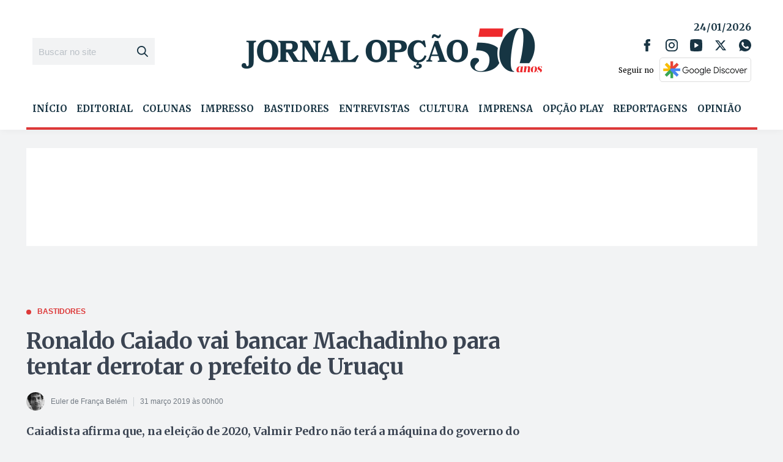

--- FILE ---
content_type: text/html; charset=utf-8
request_url: https://www.google.com/recaptcha/api2/aframe
body_size: 267
content:
<!DOCTYPE HTML><html><head><meta http-equiv="content-type" content="text/html; charset=UTF-8"></head><body><script nonce="OSes_nt6vbK_EXhc4GdNEA">/** Anti-fraud and anti-abuse applications only. See google.com/recaptcha */ try{var clients={'sodar':'https://pagead2.googlesyndication.com/pagead/sodar?'};window.addEventListener("message",function(a){try{if(a.source===window.parent){var b=JSON.parse(a.data);var c=clients[b['id']];if(c){var d=document.createElement('img');d.src=c+b['params']+'&rc='+(localStorage.getItem("rc::a")?sessionStorage.getItem("rc::b"):"");window.document.body.appendChild(d);sessionStorage.setItem("rc::e",parseInt(sessionStorage.getItem("rc::e")||0)+1);localStorage.setItem("rc::h",'1769250537468');}}}catch(b){}});window.parent.postMessage("_grecaptcha_ready", "*");}catch(b){}</script></body></html>